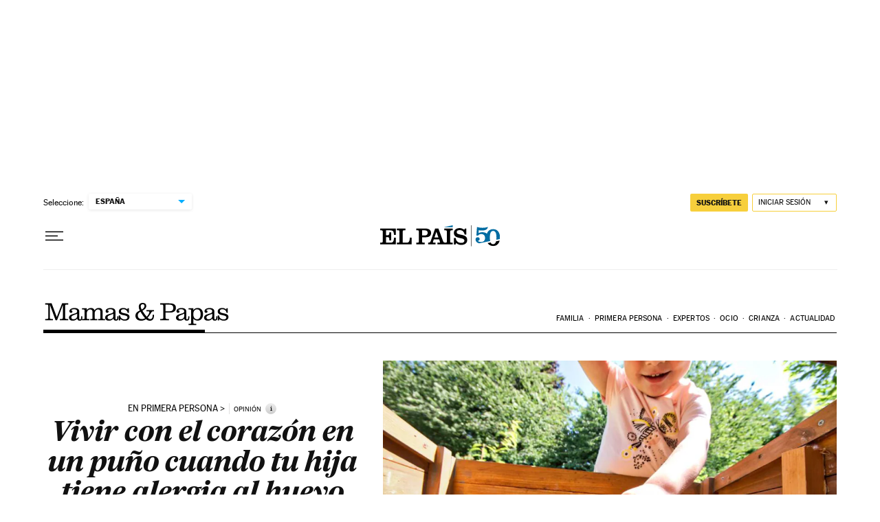

--- FILE ---
content_type: application/javascript; charset=utf-8
request_url: https://fundingchoicesmessages.google.com/f/AGSKWxXX2nTd2gpgR9GpJE5AppeaO5XhDtqLdjul7ofo5FdVrnqziUb5cJrE5Z-N6OrXGglPMrUY84mDn5OebUXckrtL0kJF5e5H9Q3ktgDPbWn9jTFI1IvOxVEPHGbAbM4Zm7VrwqM=?fccs=W251bGwsbnVsbCxudWxsLG51bGwsbnVsbCxudWxsLFsxNzY5NjY1MDk3LDQ3NDAwMDAwMF0sbnVsbCxudWxsLG51bGwsW251bGwsWzcsNl0sbnVsbCxudWxsLG51bGwsbnVsbCxudWxsLG51bGwsbnVsbCxudWxsLG51bGwsMV0sImh0dHBzOi8vZWxwYWlzLmNvbS9lbHBhaXMvMjAxOC8wNy8wNi9tYW1hc19wYXBhcy8xNTMwODY5MzE0Xzc5MTA5NC5odG1sIixudWxsLFtbOCwibzFaUUs5SVh4V00iXSxbOSwiZW4tVVMiXSxbMTYsIlsxLDEsMV0iXSxbMTksIjIiXSxbMTcsIlswXSJdLFsyNCwiIl0sWzI5LCJmYWxzZSJdXV0
body_size: 108
content:
if (typeof __googlefc.fcKernelManager.run === 'function') {"use strict";this.default_ContributorServingResponseClientJs=this.default_ContributorServingResponseClientJs||{};(function(_){var window=this;
try{
var qp=function(a){this.A=_.t(a)};_.u(qp,_.J);var rp=function(a){this.A=_.t(a)};_.u(rp,_.J);rp.prototype.getWhitelistStatus=function(){return _.F(this,2)};var sp=function(a){this.A=_.t(a)};_.u(sp,_.J);var tp=_.ed(sp),up=function(a,b,c){this.B=a;this.j=_.A(b,qp,1);this.l=_.A(b,_.Pk,3);this.F=_.A(b,rp,4);a=this.B.location.hostname;this.D=_.Fg(this.j,2)&&_.O(this.j,2)!==""?_.O(this.j,2):a;a=new _.Qg(_.Qk(this.l));this.C=new _.dh(_.q.document,this.D,a);this.console=null;this.o=new _.mp(this.B,c,a)};
up.prototype.run=function(){if(_.O(this.j,3)){var a=this.C,b=_.O(this.j,3),c=_.fh(a),d=new _.Wg;b=_.hg(d,1,b);c=_.C(c,1,b);_.jh(a,c)}else _.gh(this.C,"FCNEC");_.op(this.o,_.A(this.l,_.De,1),this.l.getDefaultConsentRevocationText(),this.l.getDefaultConsentRevocationCloseText(),this.l.getDefaultConsentRevocationAttestationText(),this.D);_.pp(this.o,_.F(this.F,1),this.F.getWhitelistStatus());var e;a=(e=this.B.googlefc)==null?void 0:e.__executeManualDeployment;a!==void 0&&typeof a==="function"&&_.To(this.o.G,
"manualDeploymentApi")};var vp=function(){};vp.prototype.run=function(a,b,c){var d;return _.v(function(e){d=tp(b);(new up(a,d,c)).run();return e.return({})})};_.Tk(7,new vp);
}catch(e){_._DumpException(e)}
}).call(this,this.default_ContributorServingResponseClientJs);
// Google Inc.

//# sourceURL=/_/mss/boq-content-ads-contributor/_/js/k=boq-content-ads-contributor.ContributorServingResponseClientJs.en_US.o1ZQK9IXxWM.es5.O/d=1/exm=ad_blocking_detection_executable,kernel_loader,loader_js_executable/ed=1/rs=AJlcJMzkWD0vxt1gVcfmiBA6nHi7pe9_aQ/m=cookie_refresh_executable
__googlefc.fcKernelManager.run('\x5b\x5b\x5b7,\x22\x5b\x5bnull,\\\x22elpais.com\\\x22,\\\x22AKsRol8IToLDjo0x9NyTQNh83JuRAHZYVmz-ZzycX32uAzXu-K8BKMZT55Pv8Osh5IJZIQneyHSLlwFoRwYh7l6kcgLf68KJx01yXe08U1LUJZ4dd8VJPFAdXYltiPNmsCdSk7lUlt_poNxmLrRyUbi-s4tWmOrhaA\\\\u003d\\\\u003d\\\x22\x5d,null,\x5b\x5bnull,null,null,\\\x22https:\/\/fundingchoicesmessages.google.com\/f\/AGSKWxWwgymZBfFl2jkPL-5lxVO3I0zITVnoaZMjE5FuCB1z4-9AdJE2WWV_g8JE-8UwYdEs2z6EHS3v0FfVUrTEK6TpkSTJQI_ldKbeiCNpDEEzLfUGu3BT1mX50GDBu2UWRViHds8\\\\u003d\\\x22\x5d,null,null,\x5bnull,null,null,\\\x22https:\/\/fundingchoicesmessages.google.com\/el\/AGSKWxXMlGgsAXBMaOkuRBjWQ-U5k6bPZsa8seu9Ve0wlFWBT0G3RS9eK6UOjDFBs_xhNo1bbU2AJHfa6pV_VU3HmnZhbdTXCN1eMGs8kpT2aM5Fk4rdcYJyWKjnD4FkUIJTabSzezQ\\\\u003d\\\x22\x5d,null,\x5bnull,\x5b7,6\x5d,null,null,null,null,null,null,null,null,null,1\x5d\x5d,\x5b3,1\x5d\x5d\x22\x5d\x5d,\x5bnull,null,null,\x22https:\/\/fundingchoicesmessages.google.com\/f\/AGSKWxUdHi-t90C1wCMa0EOvElZdkADMc4C5OjD_7AH9oeEmvbhOmUP8HqocbhRbN9dcsYFcF_4Pq99CKcZtxEo6sXZ9XSzRKVx8pwfbWYfOlW6vmBedQXjccaXktCu0c-UaKROP3n8\\u003d\x22\x5d\x5d');}

--- FILE ---
content_type: application/javascript; charset=utf-8
request_url: https://fundingchoicesmessages.google.com/f/AGSKWxXdhXEcOSkrCd_YFPEljflcbZJMgj3BLVI__5lOxJaNrDGkjeqAMLfo7bownW_NbIEFOFaozSbwE72PqYnYi1lHHYSwUv0hM_GyvBg1tNF_K0NFI-IS_PPxXX3Yrq8kpoaBcYbjF2_Uu6lnEnsuXxkW-a14S1w8T8F0o13jb3hzEF_GYc4cKBKznODB/_/adsetup_/clickboothad./pubfig.min.js&show_ad_/satnetgoogleads.
body_size: -1285
content:
window['45dbbc70-fa79-4e9f-a117-5f81ff09ba94'] = true;